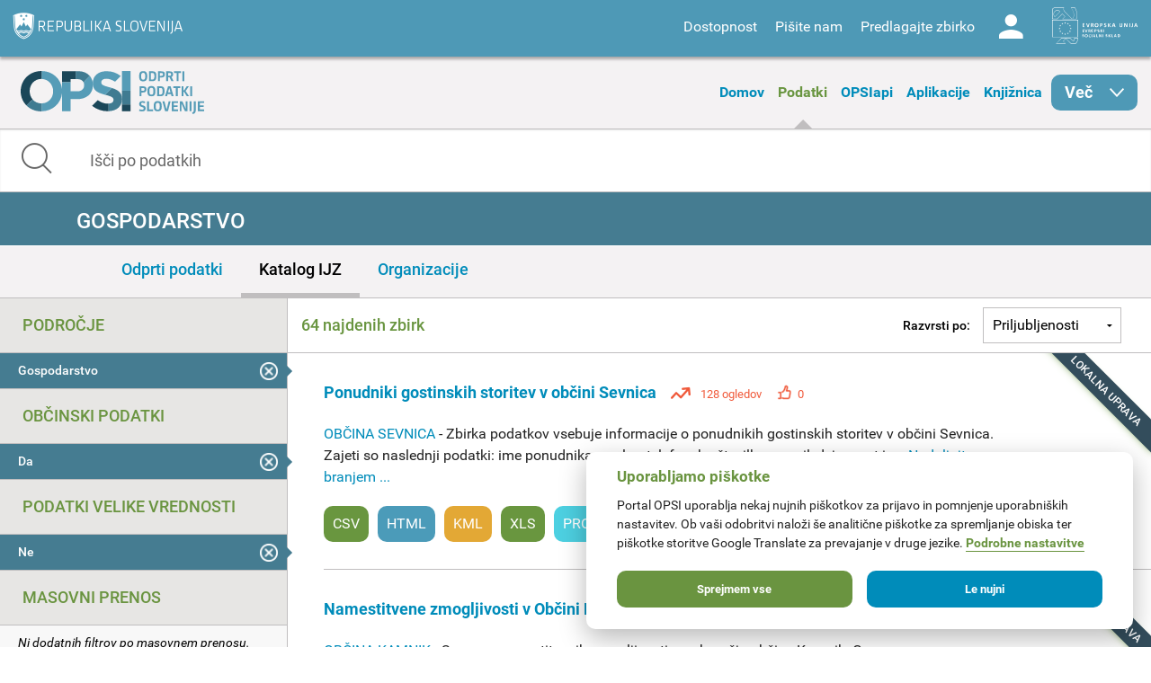

--- FILE ---
content_type: text/html; charset=utf-8
request_url: https://podatki.gov.si/data/search?all_licence=Priznanje+avtorstva+%28CC+BY+4.0%29&high_value_data=false&all_podrocje=Gospodarstvo&res_format=CSV&open_data=True&all_opsi_tip=Lokalna+uprava&municipal=true
body_size: 11943
content:
  <!DOCTYPE html>
<html lang="sl">
  <head>
    <!-- IE=edge tells IE8 not to be tempted to use IE7 compatibility/quirks modes.
          chrome=IE7 tells IE7 to use the Chrome Frame if available - good for Flex machines.
          Should be the first meta tag in the body. -->
    <meta http-equiv="X-UA-Compatible" content="IE=edge,chrome=IE7" />
    <meta charset="utf-8">
    <meta name="viewport" content="width=device-width, initial-scale=1.0">
    <meta http-equiv="Content-Type" content="text/html; charset=utf-8" />
<link rel="shortcut icon" href="https://podatki.gov.si/sites/all/themes/custom/opsi_theme/favicon.ico" type="image/vnd.microsoft.icon" />
<meta name="Generator" content="Drupal 7 (http://drupal.org)" />
    <title>Podatki | OPSI - Odprti podatki Slovenije</title>
    <style type="text/css" media="all">
@import url("https://podatki.gov.si/modules/system/system.base.css?t2o5v4");
@import url("https://podatki.gov.si/modules/system/system.menus.css?t2o5v4");
@import url("https://podatki.gov.si/modules/system/system.messages.css?t2o5v4");
@import url("https://podatki.gov.si/modules/system/system.theme.css?t2o5v4");
</style>
<style type="text/css" media="all">
@import url("https://podatki.gov.si/modules/book/book.css?t2o5v4");
@import url("https://podatki.gov.si/sites/all/modules/contrib/date/date_api/date.css?t2o5v4");
@import url("https://podatki.gov.si/sites/all/modules/contrib/date/date_popup/themes/datepicker.1.7.css?t2o5v4");
@import url("https://podatki.gov.si/modules/field/theme/field.css?t2o5v4");
@import url("https://podatki.gov.si/profiles/dgu/modules/contrib/logintoboggan/logintoboggan.css?t2o5v4");
@import url("https://podatki.gov.si/modules/node/node.css?t2o5v4");
@import url("https://podatki.gov.si/modules/search/search.css?t2o5v4");
@import url("https://podatki.gov.si/modules/user/user.css?t2o5v4");
@import url("https://podatki.gov.si/profiles/dgu/modules/contrib/extlink/extlink.css?t2o5v4");
@import url("https://podatki.gov.si/profiles/dgu/modules/contrib/views/css/views.css?t2o5v4");
</style>
<style type="text/css" media="all">
@import url("https://podatki.gov.si/profiles/dgu/modules/contrib/ctools/css/ctools.css?t2o5v4");
@import url("https://podatki.gov.si/profiles/dgu/modules/contrib/lexicon/css/lexicon.css?t2o5v4");
@import url("https://podatki.gov.si/profiles/dgu/modules/contrib/panels/css/panels.css?t2o5v4");
@import url("https://podatki.gov.si/profiles/dgu/modules/features/dgu_glossary/css/dgu_glossary.css?t2o5v4");
</style>
<style type="text/css" media="all">
@import url("https://podatki.gov.si/sites/all/themes/custom/opsi_theme/css/app.css?t2o5v4");
@import url("https://podatki.gov.si/sites/all/themes/custom/opsi_theme/fonts/opsi/opsi.css?t2o5v4");
@import url("https://podatki.gov.si/sites/all/themes/custom/opsi_theme/css/chatbot.css?t2o5v4");
@import url("https://podatki.gov.si/sites/all/themes/custom/opsi_theme/css/cookieconsent-opsi.css?t2o5v4");
</style>
<style type="text/css" media="print">
@import url("https://podatki.gov.si/sites/all/themes/custom/opsi_theme/css/print.css?t2o5v4");
</style>

    <!--<link href='https://fonts.googleapis.com/css?family=Roboto:400,300,500,700,900&subset=latin,latin-ext' rel='stylesheet' type='text/css'>-->

    <link rel="apple-touch-icon" sizes="152x152" href="/sites/all/themes/custom/opsi_theme/img/icons/apple-touch-icon-152x152.png" />
    <link rel="apple-touch-icon" sizes="144x144" href="/sites/all/themes/custom/opsi_theme/img/icons/apple-touch-icon-144x144.png" />
    <link rel="apple-touch-icon" sizes="120x120" href="/sites/all/themes/custom/opsi_theme/img/icons/apple-touch-icon-120x120.png" />
    <link rel="apple-touch-icon" sizes="114x114" href="/sites/all/themes/custom/opsi_theme/img/icons/apple-touch-icon-114x114.png" />
    <link rel="apple-touch-icon" sizes="76x76" href="/sites/all/themes/custom/opsi_theme/img/icons/apple-touch-icon-76x76.png" />
    <link rel="apple-touch-icon" sizes="72x72" href="/sites/all/themes/custom/opsi_theme/img/icons/apple-touch-icon-72x72.png" />
    <link rel="apple-touch-icon" sizes="60x60" href="/sites/all/themes/custom/opsi_theme/img/icons/apple-touch-icon-60x60.png" />
    <link rel="apple-touch-icon" sizes="57x57" href="/sites/all/themes/custom/opsi_theme/img/icons/apple-touch-icon-57x57.png" />

    <meta name="msapplication-TileColor" content="#c7d8e2">
    <meta name="msapplication-TileImage" content="/sites/all/themes/custom/opsi_theme/img/icons/mstile-144x144.png">

    <!-- <link rel="stylesheet" href="/assets/css/dgu-drupal.min.css" /> -->
    <!-- script src="//ajax.googleapis.com/ajax/libs/jquery/1.8.3/jquery.min.js"></script-->
    <script>
      //<![CDATA[
      window.jQuery || document.write('<script src="/assets/js/jquery-1.8.3.min.js"><\/script>')
      // ]]>
    </script>
    <script src="/sites/all/themes/custom/opsi_theme/js/underscore-min.js"></script>
    
    <!--<script src="/assets/js/vendor.min.js"></script>-->
    <!--<script src="http://pops-ckan-test.xlab.si/assets/js/dgu-drupal.min.js"></script> not in use -->
    <!--<script src="http://pops-ckan-test.xlab.si/assets/js/dgu-shared.min.js"></script> not in use -->
    
    <!-- Piwik --> 
    <!-- needs to be before "php print $scripts" so variables are set before init of js in cookie consent processing -->
    <script type="text/javascript"> 
      var _paq = _paq || [];
      _paq.push(['requireConsent']); //required for cookie consent
      _paq.push(['trackPageView']);
      _paq.push(['enableLinkTracking']);
      // the rest was moved to cookieconsent-opsi.js
    </script> 
    <!-- End Piwik Code --> 
    
    <script type="text/javascript" src="https://podatki.gov.si/profiles/dgu/modules/contrib/jquery_update/replace/jquery/1.8/jquery.min.js?v=1.8.3"></script>
<script type="text/javascript" src="https://podatki.gov.si/misc/jquery-extend-3.4.0.js?v=1.8.3"></script>
<script type="text/javascript" src="https://podatki.gov.si/misc/jquery.once.js?v=1.2"></script>
<script type="text/javascript" src="https://podatki.gov.si/misc/drupal.js?t2o5v4"></script>
<script type="text/javascript" src="https://podatki.gov.si/profiles/dgu/modules/contrib/admin_menu/admin_devel/admin_devel.js?t2o5v4"></script>
<script type="text/javascript" src="https://podatki.gov.si/sites/all/modules/contrib/ajax_dlcount/ajax_dlcount.js?t2o5v4"></script>
<script type="text/javascript" src="https://podatki.gov.si/profiles/dgu/modules/features/dgu_data_set_request/dgu_data_set_request.js?t2o5v4"></script>
<script type="text/javascript" src="https://podatki.gov.si/profiles/dgu/modules/features/dgu_site_feature/dgu_site.js?t2o5v4"></script>
<script type="text/javascript" src="https://podatki.gov.si/profiles/dgu/modules/contrib/extlink/extlink.js?t2o5v4"></script>
<script type="text/javascript" src="https://podatki.gov.si/sites/default/files/languages/sl_D8JcS9bfRya35WkGE1kzFWlHHzo7xbS9HiDUIPIL8EQ.js?t2o5v4"></script>
<script type="text/javascript" src="https://podatki.gov.si/sites/all/modules/custom/opsi/lib/cryptojs-aes-php-master/example/aes.js?t2o5v4"></script>
<script type="text/javascript" src="https://podatki.gov.si/sites/all/modules/custom/opsi/lib/cryptojs-aes-php-master/aes-json-format.js?t2o5v4"></script>
<script type="text/javascript" src="https://podatki.gov.si/sites/all/themes/custom/opsi_theme/js/modernizr-custom.js?t2o5v4"></script>
<script type="text/javascript" src="https://podatki.gov.si/sites/all/themes/custom/opsi_theme/js/app.min.js?t2o5v4"></script>
<script type="text/javascript">
<!--//--><![CDATA[//><!--
jQuery.extend(Drupal.settings, {"basePath":"\/","pathPrefix":"","ajaxPageState":{"theme":"opsi_theme","theme_token":"9Evaf5qrQsnm7PwYkkfSKwmEPQM46YBvSjXNfpBYSsI","js":{"0":1,"1":1,"https:\/\/podatki.gov.si\/assets\/js\/vendor.min.js?1759767159006":1,"https:\/\/podatki.gov.si\/scripts\/dgu-ckan-application.min.js?1759767070325":1,"profiles\/dgu\/modules\/contrib\/jquery_update\/replace\/jquery\/1.8\/jquery.min.js":1,"misc\/jquery-extend-3.4.0.js":1,"misc\/jquery.once.js":1,"misc\/drupal.js":1,"profiles\/dgu\/modules\/contrib\/admin_menu\/admin_devel\/admin_devel.js":1,"sites\/all\/modules\/contrib\/ajax_dlcount\/ajax_dlcount.js":1,"profiles\/dgu\/modules\/features\/dgu_data_set_request\/dgu_data_set_request.js":1,"profiles\/dgu\/modules\/features\/dgu_site_feature\/dgu_site.js":1,"profiles\/dgu\/modules\/contrib\/extlink\/extlink.js":1,"public:\/\/languages\/sl_D8JcS9bfRya35WkGE1kzFWlHHzo7xbS9HiDUIPIL8EQ.js":1,"sites\/all\/modules\/custom\/opsi\/lib\/cryptojs-aes-php-master\/example\/aes.js":1,"sites\/all\/modules\/custom\/opsi\/lib\/cryptojs-aes-php-master\/aes-json-format.js":1,"sites\/all\/themes\/custom\/opsi_theme\/js\/modernizr-custom.js":1,"sites\/all\/themes\/custom\/opsi_theme\/js\/app.min.js":1},"css":{"modules\/system\/system.base.css":1,"modules\/system\/system.menus.css":1,"modules\/system\/system.messages.css":1,"modules\/system\/system.theme.css":1,"modules\/book\/book.css":1,"sites\/all\/modules\/contrib\/date\/date_api\/date.css":1,"sites\/all\/modules\/contrib\/date\/date_popup\/themes\/datepicker.1.7.css":1,"modules\/field\/theme\/field.css":1,"profiles\/dgu\/modules\/contrib\/logintoboggan\/logintoboggan.css":1,"modules\/node\/node.css":1,"modules\/search\/search.css":1,"modules\/user\/user.css":1,"profiles\/dgu\/modules\/contrib\/extlink\/extlink.css":1,"profiles\/dgu\/modules\/contrib\/views\/css\/views.css":1,"profiles\/dgu\/modules\/contrib\/ctools\/css\/ctools.css":1,"profiles\/dgu\/modules\/contrib\/lexicon\/css\/lexicon.css":1,"profiles\/dgu\/modules\/contrib\/panels\/css\/panels.css":1,"profiles\/dgu\/modules\/features\/dgu_glossary\/css\/dgu_glossary.css":1,"sites\/all\/themes\/custom\/opsi_theme\/css\/app.css":1,"sites\/all\/themes\/custom\/opsi_theme\/fonts\/opsi\/opsi.css":1,"sites\/all\/themes\/custom\/opsi_theme\/css\/chatbot.css":1,"sites\/all\/themes\/custom\/opsi_theme\/css\/cookieconsent-opsi.css":1,"sites\/all\/themes\/custom\/opsi_theme\/css\/print.css":1}},"extlink":{"extTarget":0,"extClass":"ext","extLabel":"(link is external)","extImgClass":0,"extSubdomains":1,"extExclude":"","extInclude":"","extCssExclude":"div .pull-right","extCssExplicit":"","extAlert":0,"extAlertText":"This link will take you to an external web site.","mailtoClass":0,"mailtoLabel":"(link sends e-mail)"}});
//--><!]]>
</script>

    <!-- HTML5 element support for IE8 -->
    <!--[if lt IE 9]>
    <script src="//cdnjs.cloudflare.com/ajax/libs/html5shiv/3.6.2/html5shiv.js"></script>
    <script src="//s3.amazonaws.com/nwapi/nwmatcher/nwmatcher-1.2.5-min.js"></script>
    <script src="//html5base.googlecode.com/svn-history/r38/trunk/js/selectivizr-1.0.3b.js"></script>
    <script src="//cdnjs.cloudflare.com/ajax/libs/respond.js/1.1.0/respond.min.js"></script>
    <link rel="stylesheet" href="/sites/all/themes/custom/opsi/css/ie8.css" />
    <![endif]-->

    <!-- Temporary -->
    <!-- <link rel="stylesheet" href="/assets/css/datagovuk.min.css?-1"> -->
  </head>
    <body class="html not-front not-logged-in no-sidebars page-data page-data-search i18n-sl view_theme_0 theme_opsi" >
    <!-- Piwik for disabled JS --> 
    <!-- the rest of Piwik code is in <head> and the cookie consent script to ensure init before cookie consent processing -->
    <noscript><p><img src="/analitika/piwik.php?idsite=4" style="border:0;" alt="" /></p></noscript> 
    <!-- End Piwik Code --> 
        
<header class="page print-hide">

<div class="contain-to-grid sticky">
  <div class="top-bar expanded" data-topbar data-options="sticky_on: large">

    <div class="row expanded top">
      <div class="small-4 columns">
        <a class="logo rs-mju image_background icon icon-rs-mju" target="_blank" href="https://www.gov.si/drzavni-organi/ministrstva/ministrstvo-za-digitalno-preobrazbo/" title="Ministrstvo za digitalno preobrazbo"></a>
      </div>
      <div class="small-8 columns hide-for-medium-up">
        <a class="burger hide-for-medium-up" href="#"><div></div></a>
      </div>
      <div class="small-12 medium-8 columns right-wrapper">
        <a class="logo ess icon-ess show-for-large-up" target="_blank" href="http://ec.europa.eu/esf/home.jsp?langId=sl" title="Evropski socialni sklad"></a>
        <div class="right">
          <div id="google_translate_element" class="visible-for-medium-up"></div>
          <script type="text/javascript">
          function googleTranslateElementInit() {
            new google.translate.TranslateElement({pageLanguage: 'sl', layout: google.translate.TranslateElement.InlineLayout.SIMPLE}, 'google_translate_element');
          }
          </script>
          <nav id="menu-header-top">
              <div class="region region-header-top-right-nav">
    <div id="block-system-user-menu" class="block block-system block-menu boxed">

    <h2>User menu</h2>
  
  <div class="content">
    <ul class="menu"><li class="first leaf"><span id="accessibility" class="nolink">Dostopnost</span></li>
<li class="leaf"><a href="/kontakt">Pišite nam</a></li>
<li class="leaf"><a href="/datarequest">Predlagajte zbirko</a></li>
<li class="last leaf"><a href="/user/login" id="user" class="login icon-user">Log in</a></li>
</ul>  </div>
</div>
  </div>
          </nav>
        </div>
      </div>
    </div>

    
    <div class="row accessibility">
      <div class="small-12 width-limit">

        <h5>Pisava</h5>

        <div class="row" data-equalizer="text">

          <div class="small-12 medium-4 columns">
            <div class="accessibility-box" data-equalizer-watch>
              <h6>Velikost</h6>
              Uporabite
                <ul>
                  <li><strong>CTRL+</strong> za povečavo</li>
                  <li><strong>CTRL-</strong> za pomanjšavo</li>
                </ul>
            </div>
          </div>

          <div class="small-12 medium-4 columns">
            <div class="accessibility-box" data-equalizer-watch>
              <h6>Velike / male črke</h6>
              <div class="row">
                <div class="small-6 columns element">
                  <a view_mode="view_upper" class="view_mode view_lower active">Male</a>
                </div>
                <div class="small-6 columns element">
                  <a view_mode="view_upper" class="view_mode view_upper ">Velike</a>
                </div>
              </div>
            </div>
          </div>

          <div class="small-12 medium-4 columns">
            <div class="accessibility-box" data-equalizer-watch>
              <h6>Stil</h6>
              <div class="row">
                <div class="small-6 columns element">
                  <a view_mode="view_strong" class="view_mode  view_normal active">Navadno</a>
                </div>
                <div class="small-6 columns element">
                  <a view_mode="view_strong" class="view_mode  view_strong ">Krepko</a>
                </div>
              </div>

            </div>
          </div>

        </div>

        <h5>Teme</h5>

        <div class="row themes" data-equalizer>
            
              <div class="small-6 medium-4 large-2 columns element">
                <a view_theme="0" class="view_theme view_theme_0  active" title="Belo ozadje, sans-serifna pisava" data-equalizer-watch>
                  <div class="bold">Krepko</div>
                  <div class="regular">Navadno</div>
                  <div class="link">Povezava</div>
                </a>
              </div>
              
              <div class="small-6 medium-4 large-2 columns element">
                <a view_theme="1" class="view_theme view_theme_1 " title="Belo ozadje, črna pisava" data-equalizer-watch>
                  <div class="bold">Krepko</div>
                  <div class="regular">Navadno</div>
                  <div class="link">Povezava</div>
                </a>
              </div>
              
              <div class="small-6 medium-4 large-2 columns element">
                <a view_theme="2" class="view_theme view_theme_2 " title="Modro ozadje, rumena pisava" data-equalizer-watch>
                  <div class="bold">Krepko</div>
                  <div class="regular">Navadno</div>
                  <div class="link">Povezava</div>
                </a>
              </div>
              
              <div class="small-6 medium-4 large-2 columns element">
                <a view_theme="3" class="view_theme view_theme_3 " title="Bež ozadje, modra pisava" data-equalizer-watch>
                  <div class="bold">Krepko</div>
                  <div class="regular">Navadno</div>
                  <div class="link">Povezava</div>
                </a>
              </div>
              
              <div class="small-6 medium-4 large-2 columns element">
                <a view_theme="4" class="view_theme view_theme_4 " title="Črno ozadje, rumena pisava" data-equalizer-watch>
                  <div class="bold">Krepko</div>
                  <div class="regular">Navadno</div>
                  <div class="link">Povezava</div>
                </a>
              </div>
              
              <div class="small-6 medium-4 large-2 columns element">
                <a view_theme="5" class="view_theme view_theme_5 " title="Belo ozadje, serifna pisava" data-equalizer-watch>
                  <div class="bold">Krepko</div>
                  <div class="regular">Navadno</div>
                  <div class="link">Povezava</div>
                </a>
              </div>
                      </div>

      </div>
    </div>

    <div class="row expanded middle">
      <div class="small-4 columns">
        <a class="burger hide-for-large-up" href="#"><div></div></a>
        <nav class="header_navigation_left">
            <div class="region region-header-middle-left-nav">
    <div id="block-menu-menu-header-middle-left-nav" class="block block-menu boxed">

    <h2>Header - middle left navigation</h2>
  
  <div class="content">
    <ul class="menu"><li class="first leaf"><a href="/">Domov</a></li>
<li class="leaf active-trail"><a href="/data/search?open_data=true" class="active-trail active">Podatki</a></li>
<li class="leaf"><a href="/api/view/store/">OPSIapi</a></li>
<li class="leaf"><a href="/aplikacije">Aplikacije</a></li>
<li class="leaf"><a href="/knjiznica">Knjižnica</a></li>
<li class="last expanded show-for-large-only icon icon-arrow-right" id="menu_more"><span class="nolink">Več</span><ul class="menu"><li class="first leaf"><a href="/o-portalu">O portalu</a></li>
<li class="last leaf"><a href="/statistika">Statistika portala</a></li>
</ul></li>
</ul>  </div>
</div>
  </div>
        </nav>
      </div>
      <div class="small-4 columns">
        <a class="logo opsi image_background icon icon-logo-opsi" target="_self" href="/" title="Odprti podatki Slovenije">
        </a>
      </div>
      <div class="small-4 columns">
        <nav class="header_navigation_right">
            <div class="region region-header-middle-right-nav">
    <div id="block-menu-menu-header-middle-right-nav" class="block block-menu boxed">

    <h2>Header - middle right navigation</h2>
  
  <div class="content">
    <ul class="menu"><li class="first leaf"><a href="/o-portalu">O portalu</a></li>
<li class="leaf"><a href="/knjiznica/novice">Novice</a></li>
<li class="last leaf"><a href="/statistika">Statistika portala</a></li>
</ul>  </div>
</div>
  </div>
        </nav>
      </div>
    </div>

  </div>
</div><!-- /Sticky -->

  <div class="row expanded bottom">
      <div class="region region-header-bottom">
    <div id="block-opsi-opsi-block-data-search-form" class="block block-opsi boxed">

    
  <div class="content">
    
	<div class="small-12">
		<form class="search" action="/data/search">
			<input type="text" class="form-control" name="s" title="Išči po podatkih" placeholder="Išči po podatkih" value="" />
			<span class="input-group-btn">
				<button type="submit" class="icon icon-search"></button>
			</span>
		</form>
	</div>
	  </div>
</div>
  </div>
  </div>

</header>

<div class="off-canvas-wrap" data-offcanvas>
  <div class="inner-wrap">

    <a id="left-off-canvas-toggle" class="left-off-canvas-toggle hidden" href="#" title="Mobile menu" ></a>

    <!-- Off Canvas Menu -->
    <aside class="left-off-canvas-menu">
      <nav>
          <div class="region region-header-middle-left-nav">
      <div class="region region-header-middle-left-nav">
    <div id="block-menu-menu-header-middle-left-nav" class="block block-menu boxed">

    <h2>Header - middle left navigation</h2>
  
  <div class="content">
    <ul class="menu"><li class="first leaf"><a href="/">Domov</a></li>
<li class="leaf active-trail"><a href="/data/search?open_data=true" class="active-trail active">Podatki</a></li>
<li class="leaf"><a href="/api/view/store/">OPSIapi</a></li>
<li class="leaf"><a href="/aplikacije">Aplikacije</a></li>
<li class="leaf"><a href="/knjiznica">Knjižnica</a></li>
<li class="last expanded show-for-large-only icon icon-arrow-right" id="menu_more"><span class="nolink">Več</span><ul class="menu"><li class="first leaf"><a href="/o-portalu">O portalu</a></li>
<li class="last leaf"><a href="/statistika">Statistika portala</a></li>
</ul></li>
</ul>  </div>
</div>
  </div>
  </div>
          <div class="region region-header-middle-right-nav">
      <div class="region region-header-middle-right-nav">
    <div id="block-menu-menu-header-middle-right-nav" class="block block-menu boxed">

    <h2>Header - middle right navigation</h2>
  
  <div class="content">
    <ul class="menu"><li class="first leaf"><a href="/o-portalu">O portalu</a></li>
<li class="leaf"><a href="/knjiznica/novice">Novice</a></li>
<li class="last leaf"><a href="/statistika">Statistika portala</a></li>
</ul>  </div>
</div>
  </div>
  </div>
      </nav>
    </aside>


  <div class="region region-content">
    <div id="block-system-main" class="block block-system boxed">

    
  <div class="content">
    

    
  
    
  

    <div role="main">

      
        <div class="row">
          <div class="small-12 columns flash-messages">
              
                
              
          </div>
        </div>
      

    
                        
                        



   
   
   
   

   
   
   
   
   
   

   

   
   
   

   
   
   

	<!-- Title bar -->
	<div class="row expanded titlebar">
		<div class="small-12 columns">
            <div class="icon ckan search"></div>
			<div class="title center"><h1>Gospodarstvo</h1></div>
		</div>
	</div>
	
	<!-- Tab bar -->
	<div class="row expanded tabbar">
		<div class="small-12 columns">
			<ul>
				<li><a class="" href="/data/search?all_licence=Priznanje+avtorstva+%28CC+BY+4.0%29&amp;high_value_data=false&amp;all_podrocje=Gospodarstvo&amp;res_format=CSV&amp;open_data=true&amp;all_opsi_tip=Lokalna+uprava&amp;municipal=true">Odprti podatki</a></li>
				<li><a class="active" href="/data/search?all_licence=Priznanje+avtorstva+%28CC+BY+4.0%29&amp;high_value_data=false&amp;all_podrocje=Gospodarstvo&amp;res_format=CSV&amp;all_opsi_tip=Lokalna+uprava&amp;municipal=true">Katalog IJZ</a></li>
				<li><a class="" href="/publisher?all_podrocje=Gospodarstvo">Organizacije</a></li>
			</ul>
		</div>
	</div>


<div class="row ckan-container

two_columns

" data-equalizer data-equalizer-mq="small-up">



   
  <div class="small-12 large-3 columns ckan-left print-hide" data-equalizer-watch>
    
<div class="sidebar-search ckan-hide">
    

  <div class="search-area ckan-hide">
    <div class="clearfix dgu-equal-height" data-selector=".auto-height">
      <div class="mini">
        <div class="left-inner auto-height">
        <form class="form-search" action="/data/search" method="GET">
          <div class="input-group">
            <input class="form-control" type="text" name="q" value="" results="0" placeholder="Search for data..." />
            <span class="input-group-btn">
              <button type="submit" class="button btn btn-default">
                <i class="fi-search"></i>
              </button>
            </span>
          </div>

          <div>
      
      <span class="dropdown">
          <a href="#" class="dropdown-button" data-placement="top" data-delay="300" data-toggle="dropdown" title="" data-original-title="Advanced Search" style="color: #666; font-size: 12px; text-decoration: underline; text-align:center; display: block;">
            Search Tips
          </a>

          <div class="panel panel-default dropdown-menu" style="width: 500px; margin-left: -1px;">
            <div class="panel-heading" style="margin-top: -10px;"><strong>Search Tips</strong></div>
            <div class="panel-body">

                <ul>
                  <li><span class='search-terms'>"armed forces" expenses</span> - search for exact phrases by putting quote marks around them</li>
                  <li><span class='search-terms'>primary school -care</span> - exclude words or quoted phrases by using a minus sign or NOT</li>
                  <li><span class='search-terms'>primary OR secondary school</span> - use 'OR' to allow alternatives (the default is to 'AND' all of the terms)</li>
                  <li><span class='search-terms'>publisher:cabinet-office res_format:CSV</span> - search only in a particular field. </li>
                </ul>

                <p>For more tips on searching see the <a href="http://guidance.data.gov.uk/finding_data.html#keyword-search-tips" target="_blank">Finding Data guidance</a></p>

            </div>
          </div>
        </span>
        
        </div>

          </center>
          
            
              <input type="hidden" name="all_licence" value="Priznanje avtorstva (CC BY 4.0)"/>
            
              <input type="hidden" name="high_value_data" value="false"/>
            
              <input type="hidden" name="all_podrocje" value="Gospodarstvo"/>
            
              <input type="hidden" name="res_format" value="CSV"/>
            
              <input type="hidden" name="open_data" value="True"/>
            
              <input type="hidden" name="all_opsi_tip" value="Lokalna uprava"/>
            
              <input type="hidden" name="municipal" value="true"/>
            
          
          
          
        </form>
        
        
        </div>
      </div>
      
    </div>
   </div>

</div>


<ul id="left-accordion" class="accordion" data-accordion>
  <li class="accordion-navigation">
    <a href="#ckan-filters" class="hide-for-large-up">Filtri</a>
    <div id="ckan-filters" class="content active">

        <div class="datasets">
          <div class="facet-filters">
            <div class="visible-xs visible-sm">
              <a href="#" class="hide-facets">
                <i class="fi-remove-circle icon-4x"></i>
              </a>
            </div>

      
    <div class="facet-box-unboxed">
      <h4 class="facet-title">Področje</h4>
      <div class="facet-options">
        
          <div class="facet-option facet-option-selected">
            <a class="" href="/data/search?all_licence=Priznanje+avtorstva+%28CC+BY+4.0%29&amp;high_value_data=false&amp;res_format=CSV&amp;open_data=True&amp;all_opsi_tip=Lokalna+uprava&amp;municipal=true">
              <div class="facet-kill pull-right ">
                <i class="fi-large icon-remove-sign"></i>
              </div>
              <span class="" data-original-title="None" data-placement="right">
                Gospodarstvo
              </span>
            </a>
          </div>
        
        
        
        
      </div>
    </div>

      <div class="facet-divider"></div>
      
    <div class="facet-box-unboxed">
      <h4 class="facet-title">Občinski podatki</h4>
      <div class="facet-options">
        
          <div class="facet-option facet-option-selected">
            <a class="" href="/data/search?all_licence=Priznanje+avtorstva+%28CC+BY+4.0%29&amp;high_value_data=false&amp;all_podrocje=Gospodarstvo&amp;res_format=CSV&amp;open_data=True&amp;all_opsi_tip=Lokalna+uprava">
              <div class="facet-kill pull-right ">
                <i class="fi-large icon-remove-sign"></i>
              </div>
              <span class="" data-original-title="None" data-placement="right">
                Da
              </span>
            </a>
          </div>
        
        
        
        
      </div>
    </div>

      <div class="facet-divider"></div>
      
    <div class="facet-box-unboxed">
      <h4 class="facet-title">Podatki velike vrednosti</h4>
      <div class="facet-options">
        
          <div class="facet-option facet-option-selected">
            <a class="" href="/data/search?all_licence=Priznanje+avtorstva+%28CC+BY+4.0%29&amp;all_podrocje=Gospodarstvo&amp;res_format=CSV&amp;open_data=True&amp;all_opsi_tip=Lokalna+uprava&amp;municipal=true">
              <div class="facet-kill pull-right ">
                <i class="fi-large icon-remove-sign"></i>
              </div>
              <span class="" data-original-title="None" data-placement="right">
                Ne
              </span>
            </a>
          </div>
        
        
        
        
      </div>
    </div>

      <div class="facet-divider"></div>
      
    <div class="facet-box-unboxed">
      <h4 class="facet-title">Masovni prenos</h4>
      <div class="facet-options">
        
        
        
        
        <div class="facet-option"><em>Ni dodatnih filtrov po masovnem prenosu.</em></div>
        
      </div>
    </div>

      <div class="facet-divider"></div>
      
    <div class="facet-box-unboxed">
      <h4 class="facet-title">Zaščiteni podatki</h4>
      <div class="facet-options">
        
        
          
          
          
          <div class="facet-option " style="">
            <a class="" href="/data/search?all_licence=Priznanje+avtorstva+%28CC+BY+4.0%29&amp;high_value_data=false&amp;all_podrocje=Gospodarstvo&amp;res_format=CSV&amp;open_data=True&amp;all_opsi_tip=Lokalna+uprava&amp;restricted_data=false&amp;municipal=true">
              
              <span class="" data-original-title="None" data-placement="right">
                Ne (64)
              </span>
            </a>
          </div>
          
        
        
        
      </div>
    </div>

      <div class="facet-divider"></div>

      
    <div class="facet-box-unboxed">
      <h4 class="facet-title">Pogoji uporabe</h4>
      <div class="facet-options">
        
          <div class="facet-option facet-option-selected">
            <a class="" href="/data/search?high_value_data=false&amp;all_podrocje=Gospodarstvo&amp;res_format=CSV&amp;open_data=True&amp;all_opsi_tip=Lokalna+uprava&amp;municipal=true">
              <div class="facet-kill pull-right ">
                <i class="fi-large icon-remove-sign"></i>
              </div>
              <span class="" data-original-title="None" data-placement="right">
                Priznanje avtorstva (CC BY 4.0)
              </span>
            </a>
          </div>
        
        
        
        
      </div>
    </div>

      <div class="facet-divider"></div>
      
    <div class="facet-box-unboxed">
      <h4 class="facet-title">Dostopnost</h4>
      <div class="facet-options">
        
        
          
          
          
          <div class="facet-option " style="">
            <a class="" href="/data/search?all_licence=Priznanje+avtorstva+%28CC+BY+4.0%29&amp;high_value_data=false&amp;all_podrocje=Gospodarstvo&amp;res_format=CSV&amp;open_data=True&amp;all_opsi_tip=Lokalna+uprava&amp;municipal=true&amp;dostopnost_zbirke=Podatki+so+objavljeni+kot+odprti+podatki">
              
              <span class="" data-original-title="None" data-placement="right">
                Podatki so objavljeni kot odprti podatki (64)
              </span>
            </a>
          </div>
          
        
        
        
      </div>
    </div>

      <div class="facet-divider"></div>

      
    <div class="facet-box-unboxed">
      <h4 class="facet-title">Format datoteke</h4>
      <div class="facet-options">
        
          <div class="facet-option facet-option-selected">
            <a class="" href="/data/search?all_licence=Priznanje+avtorstva+%28CC+BY+4.0%29&amp;high_value_data=false&amp;all_podrocje=Gospodarstvo&amp;open_data=True&amp;all_opsi_tip=Lokalna+uprava&amp;municipal=true">
              <div class="facet-kill pull-right marker csv">
                <i class="fi-large icon-remove-sign"></i>
              </div>
              <span class="js-tooltip" data-original-title="Zbirke vsebujejo datoteke v formatu CSV" data-placement="right">
                CSV
              </span>
            </a>
          </div>
        
        
          
          
          
          <div class="facet-option " style="">
            <a class="" href="/data/search?all_licence=Priznanje+avtorstva+%28CC+BY+4.0%29&amp;res_format=XLS&amp;high_value_data=false&amp;all_podrocje=Gospodarstvo&amp;res_format=CSV&amp;open_data=True&amp;all_opsi_tip=Lokalna+uprava&amp;municipal=true">
              
              <div class="marker xls"></div>
              
              <span class="js-tooltip" data-original-title="Zbirke vsebujejo datoteke v formatu XLS" data-placement="right">
                XLS (16)
              </span>
            </a>
          </div>
          
        
          
          
          
          <div class="facet-option " style="">
            <a class="" href="/data/search?all_licence=Priznanje+avtorstva+%28CC+BY+4.0%29&amp;high_value_data=false&amp;all_podrocje=Gospodarstvo&amp;res_format=CSV&amp;open_data=True&amp;all_opsi_tip=Lokalna+uprava&amp;res_format=Prog.+vmesnik&amp;municipal=true">
              
              <div class="marker prog. vmesnik"></div>
              
              <span class="js-tooltip" data-original-title="Zbirke vsebujejo podatke, po katerih je mogoče poizvedovati v programskem vmesniku OPSI in jih prenesti v različnih formatih." data-placement="right">
                Prog. vmesnik (3)
              </span>
            </a>
          </div>
          
        
          
          
          
          <div class="facet-option " style="">
            <a class="" href="/data/search?res_format=KML&amp;all_licence=Priznanje+avtorstva+%28CC+BY+4.0%29&amp;high_value_data=false&amp;all_podrocje=Gospodarstvo&amp;res_format=CSV&amp;open_data=True&amp;all_opsi_tip=Lokalna+uprava&amp;municipal=true">
              
              <div class="marker kml"></div>
              
              <span class="js-tooltip" data-original-title="Zbirke vsebujejo datoteke v formatu KML" data-placement="right">
                KML (1)
              </span>
            </a>
          </div>
          
        
          
          
          
          <div class="facet-option " style="">
            <a class="" href="/data/search?all_licence=Priznanje+avtorstva+%28CC+BY+4.0%29&amp;res_format=HTML&amp;high_value_data=false&amp;all_podrocje=Gospodarstvo&amp;res_format=CSV&amp;open_data=True&amp;all_opsi_tip=Lokalna+uprava&amp;municipal=true">
              
              <div class="marker html"></div>
              
              <span class="js-tooltip" data-original-title="Zbirke vsebujejo datoteke v formatu HTML" data-placement="right">
                HTML (1)
              </span>
            </a>
          </div>
          
        
        
        
      </div>
    </div>

      <div class="facet-divider"></div>
      
    <div class="facet-box-unboxed">
      <h4 class="facet-title">Tip organizacije</h4>
      <div class="facet-options">
        
          <div class="facet-option facet-option-selected">
            <a class="" href="/data/search?all_licence=Priznanje+avtorstva+%28CC+BY+4.0%29&amp;high_value_data=false&amp;all_podrocje=Gospodarstvo&amp;res_format=CSV&amp;open_data=True&amp;municipal=true">
              <div class="facet-kill pull-right marker org_2">
                <i class="fi-large icon-remove-sign"></i>
              </div>
              <span class="" data-original-title="None" data-placement="right">
                Lokalna uprava
              </span>
            </a>
          </div>
        
        
        
        
      </div>
    </div>

      <div class="facet-divider"></div>
      
      
        
    <div class="facet-box-unboxed">
      <h4 class="facet-title">Organizacija</h4>
      <div class="facet-options">
        
        
          
          
          
          <div class="facet-option " style="">
            <a class="" href="/data/search?all_licence=Priznanje+avtorstva+%28CC+BY+4.0%29&amp;high_value_data=false&amp;publisher=obcina_vrhnika&amp;all_podrocje=Gospodarstvo&amp;res_format=CSV&amp;open_data=True&amp;all_opsi_tip=Lokalna+uprava&amp;municipal=true">
              
              <span class="" data-original-title="None" data-placement="right">
                OBČINA VRHNIKA (2)
              </span>
            </a>
          </div>
          
        
          
          
          
          <div class="facet-option " style="">
            <a class="" href="/data/search?all_licence=Priznanje+avtorstva+%28CC+BY+4.0%29&amp;high_value_data=false&amp;all_podrocje=Gospodarstvo&amp;res_format=CSV&amp;open_data=True&amp;all_opsi_tip=Lokalna+uprava&amp;publisher=obcina_vodice&amp;municipal=true">
              
              <span class="" data-original-title="None" data-placement="right">
                OBČINA VODICE (2)
              </span>
            </a>
          </div>
          
        
          
          
          
          <div class="facet-option " style="">
            <a class="" href="/data/search?all_licence=Priznanje+avtorstva+%28CC+BY+4.0%29&amp;publisher=obcina_sezana&amp;high_value_data=false&amp;all_podrocje=Gospodarstvo&amp;res_format=CSV&amp;open_data=True&amp;all_opsi_tip=Lokalna+uprava&amp;municipal=true">
              
              <span class="" data-original-title="None" data-placement="right">
                OBČINA SEŽANA (2)
              </span>
            </a>
          </div>
          
        
          
          
          
          <div class="facet-option " style="">
            <a class="" href="/data/search?all_licence=Priznanje+avtorstva+%28CC+BY+4.0%29&amp;high_value_data=false&amp;all_podrocje=Gospodarstvo&amp;res_format=CSV&amp;open_data=True&amp;all_opsi_tip=Lokalna+uprava&amp;municipal=true&amp;publisher=obcina_sevnica">
              
              <span class="" data-original-title="None" data-placement="right">
                OBČINA SEVNICA (2)
              </span>
            </a>
          </div>
          
        
          
          
          
          <div class="facet-option " style="">
            <a class="" href="/data/search?all_licence=Priznanje+avtorstva+%28CC+BY+4.0%29&amp;high_value_data=false&amp;all_podrocje=Gospodarstvo&amp;res_format=CSV&amp;open_data=True&amp;all_opsi_tip=Lokalna+uprava&amp;municipal=true&amp;publisher=obcina_rogaska_slatina">
              
              <span class="" data-original-title="None" data-placement="right">
                OBČINA ROGAŠKA SLATINA (2)
              </span>
            </a>
          </div>
          
        
          
          
          
          <div class="facet-option " style="">
            <a class="" href="/data/search?all_licence=Priznanje+avtorstva+%28CC+BY+4.0%29&amp;high_value_data=false&amp;all_podrocje=Gospodarstvo&amp;res_format=CSV&amp;open_data=True&amp;all_opsi_tip=Lokalna+uprava&amp;publisher=obcina_postojna&amp;municipal=true">
              
              <span class="" data-original-title="None" data-placement="right">
                OBČINA POSTOJNA (2)
              </span>
            </a>
          </div>
          
        
          
          
          
          <div class="facet-option more-more-publishers-button" style="display:none;">
            <a class="" href="/data/search?all_licence=Priznanje+avtorstva+%28CC+BY+4.0%29&amp;high_value_data=false&amp;all_podrocje=Gospodarstvo&amp;res_format=CSV&amp;open_data=True&amp;all_opsi_tip=Lokalna+uprava&amp;municipal=true&amp;publisher=obcina_podcetrtek">
              
              <span class="" data-original-title="None" data-placement="right">
                OBČINA PODČETRTEK (2)
              </span>
            </a>
          </div>
          
        
          
          
          
          <div class="facet-option more-more-publishers-button" style="display:none;">
            <a class="" href="/data/search?all_licence=Priznanje+avtorstva+%28CC+BY+4.0%29&amp;high_value_data=false&amp;all_podrocje=Gospodarstvo&amp;res_format=CSV&amp;open_data=True&amp;all_opsi_tip=Lokalna+uprava&amp;publisher=obcina_pivka&amp;municipal=true">
              
              <span class="" data-original-title="None" data-placement="right">
                OBČINA PIVKA (2)
              </span>
            </a>
          </div>
          
        
          
          
          
          <div class="facet-option more-more-publishers-button" style="display:none;">
            <a class="" href="/data/search?all_licence=Priznanje+avtorstva+%28CC+BY+4.0%29&amp;high_value_data=false&amp;all_podrocje=Gospodarstvo&amp;res_format=CSV&amp;open_data=True&amp;publisher=obcina_mirna&amp;all_opsi_tip=Lokalna+uprava&amp;municipal=true">
              
              <span class="" data-original-title="None" data-placement="right">
                OBČINA MIRNA (2)
              </span>
            </a>
          </div>
          
        
          
          
          
          <div class="facet-option more-more-publishers-button" style="display:none;">
            <a class="" href="/data/search?all_licence=Priznanje+avtorstva+%28CC+BY+4.0%29&amp;high_value_data=false&amp;all_podrocje=Gospodarstvo&amp;publisher=obcina_makole&amp;res_format=CSV&amp;open_data=True&amp;all_opsi_tip=Lokalna+uprava&amp;municipal=true">
              
              <span class="" data-original-title="None" data-placement="right">
                OBČINA MAKOLE (2)
              </span>
            </a>
          </div>
          
        
          
          
          
          <div class="facet-option more-more-publishers-button" style="display:none;">
            <a class="" href="/data/search?all_licence=Priznanje+avtorstva+%28CC+BY+4.0%29&amp;publisher=obcina_komen&amp;high_value_data=false&amp;all_podrocje=Gospodarstvo&amp;res_format=CSV&amp;open_data=True&amp;all_opsi_tip=Lokalna+uprava&amp;municipal=true">
              
              <span class="" data-original-title="None" data-placement="right">
                OBČINA KOMEN (2)
              </span>
            </a>
          </div>
          
        
          
          
          
          <div class="facet-option more-more-publishers-button" style="display:none;">
            <a class="" href="/data/search?all_licence=Priznanje+avtorstva+%28CC+BY+4.0%29&amp;publisher=obcina_kamnik&amp;high_value_data=false&amp;all_podrocje=Gospodarstvo&amp;res_format=CSV&amp;open_data=True&amp;all_opsi_tip=Lokalna+uprava&amp;municipal=true">
              
              <span class="" data-original-title="None" data-placement="right">
                OBČINA KAMNIK (2)
              </span>
            </a>
          </div>
          
        
          
          
          
          <div class="facet-option more-more-publishers-button" style="display:none;">
            <a class="" href="/data/search?all_licence=Priznanje+avtorstva+%28CC+BY+4.0%29&amp;publisher=obcina_ilirska_bistrica&amp;high_value_data=false&amp;all_podrocje=Gospodarstvo&amp;res_format=CSV&amp;open_data=True&amp;all_opsi_tip=Lokalna+uprava&amp;municipal=true">
              
              <span class="" data-original-title="None" data-placement="right">
                OBČINA ILIRSKA BISTRICA (2)
              </span>
            </a>
          </div>
          
        
          
          
          
          <div class="facet-option more-more-publishers-button" style="display:none;">
            <a class="" href="/data/search?all_licence=Priznanje+avtorstva+%28CC+BY+4.0%29&amp;high_value_data=false&amp;publisher=obcina_ig&amp;all_podrocje=Gospodarstvo&amp;res_format=CSV&amp;open_data=True&amp;all_opsi_tip=Lokalna+uprava&amp;municipal=true">
              
              <span class="" data-original-title="None" data-placement="right">
                OBČINA IG (2)
              </span>
            </a>
          </div>
          
        
          
          
          
          <div class="facet-option more-more-publishers-button" style="display:none;">
            <a class="" href="/data/search?all_licence=Priznanje+avtorstva+%28CC+BY+4.0%29&amp;high_value_data=false&amp;all_podrocje=Gospodarstvo&amp;res_format=CSV&amp;open_data=True&amp;all_opsi_tip=Lokalna+uprava&amp;municipal=true&amp;publisher=obcina_hrpelje_-_kozina">
              
              <span class="" data-original-title="None" data-placement="right">
                OBČINA HRPELJE - KOZINA (2)
              </span>
            </a>
          </div>
          
        
          
          
          
          <div class="facet-option more-more-publishers-button" style="display:none;">
            <a class="" href="/data/search?all_licence=Priznanje+avtorstva+%28CC+BY+4.0%29&amp;publisher=obcina_divaca&amp;high_value_data=false&amp;all_podrocje=Gospodarstvo&amp;res_format=CSV&amp;open_data=True&amp;all_opsi_tip=Lokalna+uprava&amp;municipal=true">
              
              <span class="" data-original-title="None" data-placement="right">
                OBČINA DIVAČA (2)
              </span>
            </a>
          </div>
          
        
          
          
          
          <div class="facet-option more-more-publishers-button" style="display:none;">
            <a class="" href="/data/search?all_licence=Priznanje+avtorstva+%28CC+BY+4.0%29&amp;high_value_data=false&amp;all_podrocje=Gospodarstvo&amp;res_format=CSV&amp;open_data=True&amp;all_opsi_tip=Lokalna+uprava&amp;municipal=true&amp;publisher=obcina_cerknica">
              
              <span class="" data-original-title="None" data-placement="right">
                OBČINA CERKNICA (2)
              </span>
            </a>
          </div>
          
        
          
          
          
          <div class="facet-option more-more-publishers-button" style="display:none;">
            <a class="" href="/data/search?all_licence=Priznanje+avtorstva+%28CC+BY+4.0%29&amp;publisher=obcina_brezice&amp;high_value_data=false&amp;all_podrocje=Gospodarstvo&amp;res_format=CSV&amp;open_data=True&amp;all_opsi_tip=Lokalna+uprava&amp;municipal=true">
              
              <span class="" data-original-title="None" data-placement="right">
                OBČINA BREŽICE (2)
              </span>
            </a>
          </div>
          
        
          
          
          
          <div class="facet-option more-more-publishers-button" style="display:none;">
            <a class="" href="/data/search?all_licence=Priznanje+avtorstva+%28CC+BY+4.0%29&amp;publisher=obcina_verzej&amp;high_value_data=false&amp;all_podrocje=Gospodarstvo&amp;res_format=CSV&amp;open_data=True&amp;all_opsi_tip=Lokalna+uprava&amp;municipal=true">
              
              <span class="" data-original-title="None" data-placement="right">
                OBČINA VERŽEJ (1)
              </span>
            </a>
          </div>
          
        
          
          
          
          <div class="facet-option more-more-publishers-button" style="display:none;">
            <a class="" href="/data/search?all_licence=Priznanje+avtorstva+%28CC+BY+4.0%29&amp;publisher=obcina_velika_polana&amp;high_value_data=false&amp;all_podrocje=Gospodarstvo&amp;res_format=CSV&amp;open_data=True&amp;all_opsi_tip=Lokalna+uprava&amp;municipal=true">
              
              <span class="" data-original-title="None" data-placement="right">
                OBČINA VELIKA POLANA (1)
              </span>
            </a>
          </div>
          
        
          
          
          
          <div class="facet-option more-more-publishers-button" style="display:none;">
            <a class="" href="/data/search?all_licence=Priznanje+avtorstva+%28CC+BY+4.0%29&amp;high_value_data=false&amp;publisher=obcina_turnisce&amp;all_podrocje=Gospodarstvo&amp;res_format=CSV&amp;open_data=True&amp;all_opsi_tip=Lokalna+uprava&amp;municipal=true">
              
              <span class="" data-original-title="None" data-placement="right">
                OBČINA TURNIŠČE (1)
              </span>
            </a>
          </div>
          
        
          
          
          
          <div class="facet-option more-more-publishers-button" style="display:none;">
            <a class="" href="/data/search?all_licence=Priznanje+avtorstva+%28CC+BY+4.0%29&amp;publisher=obcina_tisina&amp;high_value_data=false&amp;all_podrocje=Gospodarstvo&amp;res_format=CSV&amp;open_data=True&amp;all_opsi_tip=Lokalna+uprava&amp;municipal=true">
              
              <span class="" data-original-title="None" data-placement="right">
                OBČINA TIŠINA (1)
              </span>
            </a>
          </div>
          
        
          
          
          
          <div class="facet-option more-more-publishers-button" style="display:none;">
            <a class="" href="/data/search?all_licence=Priznanje+avtorstva+%28CC+BY+4.0%29&amp;high_value_data=false&amp;all_podrocje=Gospodarstvo&amp;res_format=CSV&amp;open_data=True&amp;all_opsi_tip=Lokalna+uprava&amp;municipal=true&amp;publisher=obcina_skofljica">
              
              <span class="" data-original-title="None" data-placement="right">
                OBČINA ŠKOFLJICA (1)
              </span>
            </a>
          </div>
          
        
          
          
          
          <div class="facet-option more-more-publishers-button" style="display:none;">
            <a class="" href="/data/search?all_licence=Priznanje+avtorstva+%28CC+BY+4.0%29&amp;publisher=obcina_sentrupert&amp;high_value_data=false&amp;all_podrocje=Gospodarstvo&amp;res_format=CSV&amp;open_data=True&amp;all_opsi_tip=Lokalna+uprava&amp;municipal=true">
              
              <span class="" data-original-title="None" data-placement="right">
                OBČINA ŠENTRUPERT (1)
              </span>
            </a>
          </div>
          
        
          
          
          
          <div class="facet-option more-more-publishers-button" style="display:none;">
            <a class="" href="/data/search?all_licence=Priznanje+avtorstva+%28CC+BY+4.0%29&amp;high_value_data=false&amp;all_podrocje=Gospodarstvo&amp;res_format=CSV&amp;open_data=True&amp;all_opsi_tip=Lokalna+uprava&amp;municipal=true&amp;publisher=obcina_sentjur">
              
              <span class="" data-original-title="None" data-placement="right">
                OBČINA ŠENTJUR (1)
              </span>
            </a>
          </div>
          
        
          
          
          
          <div class="facet-option more-more-publishers-button" style="display:none;">
            <a class="" href="/data/search?all_licence=Priznanje+avtorstva+%28CC+BY+4.0%29&amp;publisher=obcina_salovci&amp;high_value_data=false&amp;all_podrocje=Gospodarstvo&amp;res_format=CSV&amp;open_data=True&amp;all_opsi_tip=Lokalna+uprava&amp;municipal=true">
              
              <span class="" data-original-title="None" data-placement="right">
                OBČINA ŠALOVCI (1)
              </span>
            </a>
          </div>
          
        
          
          
          
          <div class="facet-option more-more-publishers-button" style="display:none;">
            <a class="" href="/data/search?all_licence=Priznanje+avtorstva+%28CC+BY+4.0%29&amp;high_value_data=false&amp;publisher=obcina_razkrizje&amp;all_podrocje=Gospodarstvo&amp;res_format=CSV&amp;open_data=True&amp;all_opsi_tip=Lokalna+uprava&amp;municipal=true">
              
              <span class="" data-original-title="None" data-placement="right">
                OBČINA RAZKRIŽJE (1)
              </span>
            </a>
          </div>
          
        
          
          
          
          <div class="facet-option more-more-publishers-button" style="display:none;">
            <a class="" href="/data/search?all_licence=Priznanje+avtorstva+%28CC+BY+4.0%29&amp;publisher=obcina_radenci&amp;high_value_data=false&amp;all_podrocje=Gospodarstvo&amp;res_format=CSV&amp;open_data=True&amp;all_opsi_tip=Lokalna+uprava&amp;municipal=true">
              
              <span class="" data-original-title="None" data-placement="right">
                OBČINA RADENCI (1)
              </span>
            </a>
          </div>
          
        
          
          
          
          <div class="facet-option more-more-publishers-button" style="display:none;">
            <a class="" href="/data/search?all_licence=Priznanje+avtorstva+%28CC+BY+4.0%29&amp;high_value_data=false&amp;all_podrocje=Gospodarstvo&amp;res_format=CSV&amp;open_data=True&amp;publisher=obcina_puconci&amp;all_opsi_tip=Lokalna+uprava&amp;municipal=true">
              
              <span class="" data-original-title="None" data-placement="right">
                OBČINA PUCONCI (1)
              </span>
            </a>
          </div>
          
        
          
          
          
          <div class="facet-option more-more-publishers-button" style="display:none;">
            <a class="" href="/data/search?all_licence=Priznanje+avtorstva+%28CC+BY+4.0%29&amp;high_value_data=false&amp;publisher=obcina_odranci&amp;all_podrocje=Gospodarstvo&amp;res_format=CSV&amp;open_data=True&amp;all_opsi_tip=Lokalna+uprava&amp;municipal=true">
              
              <span class="" data-original-title="None" data-placement="right">
                OBČINA ODRANCI (1)
              </span>
            </a>
          </div>
          
        
          
          
          
          <div class="facet-option more-more-publishers-button" style="display:none;">
            <a class="" href="/data/search?all_licence=Priznanje+avtorstva+%28CC+BY+4.0%29&amp;high_value_data=false&amp;all_podrocje=Gospodarstvo&amp;publisher=obcina_moravske_toplice&amp;res_format=CSV&amp;open_data=True&amp;all_opsi_tip=Lokalna+uprava&amp;municipal=true">
              
              <span class="" data-original-title="None" data-placement="right">
                OBČINA MORAVSKE TOPLICE (1)
              </span>
            </a>
          </div>
          
        
          
          
          
          <div class="facet-option more-more-publishers-button" style="display:none;">
            <a class="" href="/data/search?all_licence=Priznanje+avtorstva+%28CC+BY+4.0%29&amp;high_value_data=false&amp;all_podrocje=Gospodarstvo&amp;res_format=CSV&amp;open_data=True&amp;all_opsi_tip=Lokalna+uprava&amp;municipal=true&amp;publisher=obcina_mokronog_-_trebelno">
              
              <span class="" data-original-title="None" data-placement="right">
                OBČINA MOKRONOG - TREBELNO (1)
              </span>
            </a>
          </div>
          
        
          
          
          
          <div class="facet-option more-more-publishers-button" style="display:none;">
            <a class="" href="/data/search?all_licence=Priznanje+avtorstva+%28CC+BY+4.0%29&amp;high_value_data=false&amp;publisher=obcina_ljutomer&amp;all_podrocje=Gospodarstvo&amp;res_format=CSV&amp;open_data=True&amp;all_opsi_tip=Lokalna+uprava&amp;municipal=true">
              
              <span class="" data-original-title="None" data-placement="right">
                OBČINA LJUTOMER (1)
              </span>
            </a>
          </div>
          
        
          
          
          
          <div class="facet-option more-more-publishers-button" style="display:none;">
            <a class="" href="/data/search?all_licence=Priznanje+avtorstva+%28CC+BY+4.0%29&amp;publisher=obcina_lendava_-_lendva_k_zseg&amp;high_value_data=false&amp;all_podrocje=Gospodarstvo&amp;res_format=CSV&amp;open_data=True&amp;all_opsi_tip=Lokalna+uprava&amp;municipal=true">
              
              <span class="" data-original-title="None" data-placement="right">
                OBČINA LENDAVA - LENDVA KÖZSEG (1)
              </span>
            </a>
          </div>
          
        
          
          
          
          <div class="facet-option more-more-publishers-button" style="display:none;">
            <a class="" href="/data/search?all_licence=Priznanje+avtorstva+%28CC+BY+4.0%29&amp;high_value_data=false&amp;all_podrocje=Gospodarstvo&amp;res_format=CSV&amp;open_data=True&amp;all_opsi_tip=Lokalna+uprava&amp;municipal=true&amp;publisher=obcina_kuzma">
              
              <span class="" data-original-title="None" data-placement="right">
                OBČINA KUZMA (1)
              </span>
            </a>
          </div>
          
        
          
          
          
          <div class="facet-option more-more-publishers-button" style="display:none;">
            <a class="" href="/data/search?all_licence=Priznanje+avtorstva+%28CC+BY+4.0%29&amp;high_value_data=false&amp;all_podrocje=Gospodarstvo&amp;res_format=CSV&amp;open_data=True&amp;all_opsi_tip=Lokalna+uprava&amp;municipal=true&amp;publisher=obcina_kostanjevica_na_krki">
              
              <span class="" data-original-title="None" data-placement="right">
                OBČINA KOSTANJEVICA NA KRKI (1)
              </span>
            </a>
          </div>
          
        
          
          
          
          <div class="facet-option more-more-publishers-button" style="display:none;">
            <a class="" href="/data/search?all_licence=Priznanje+avtorstva+%28CC+BY+4.0%29&amp;publisher=obcina_kobilje&amp;high_value_data=false&amp;all_podrocje=Gospodarstvo&amp;res_format=CSV&amp;open_data=True&amp;all_opsi_tip=Lokalna+uprava&amp;municipal=true">
              
              <span class="" data-original-title="None" data-placement="right">
                OBČINA KOBILJE (1)
              </span>
            </a>
          </div>
          
        
          
          
          
          <div class="facet-option more-more-publishers-button" style="display:none;">
            <a class="" href="/data/search?all_licence=Priznanje+avtorstva+%28CC+BY+4.0%29&amp;high_value_data=false&amp;all_podrocje=Gospodarstvo&amp;res_format=CSV&amp;open_data=True&amp;all_opsi_tip=Lokalna+uprava&amp;publisher=obcina_grosuplje&amp;municipal=true">
              
              <span class="" data-original-title="None" data-placement="right">
                OBČINA GROSUPLJE (1)
              </span>
            </a>
          </div>
          
        
          
          
          
          <div class="facet-option more-more-publishers-button" style="display:none;">
            <a class="" href="/data/search?publisher=obcina_gornja_radgona&amp;all_licence=Priznanje+avtorstva+%28CC+BY+4.0%29&amp;high_value_data=false&amp;all_podrocje=Gospodarstvo&amp;res_format=CSV&amp;open_data=True&amp;all_opsi_tip=Lokalna+uprava&amp;municipal=true">
              
              <span class="" data-original-title="None" data-placement="right">
                OBČINA GORNJA RADGONA (1)
              </span>
            </a>
          </div>
          
        
          
          
          
          <div class="facet-option more-more-publishers-button" style="display:none;">
            <a class="" href="/data/search?all_licence=Priznanje+avtorstva+%28CC+BY+4.0%29&amp;publisher=obcina_dobrovnik_dobronak_kozseg&amp;high_value_data=false&amp;all_podrocje=Gospodarstvo&amp;res_format=CSV&amp;open_data=True&amp;all_opsi_tip=Lokalna+uprava&amp;municipal=true">
              
              <span class="" data-original-title="None" data-placement="right">
                OBČINA DOBROVNIK DOBRONAK KOZSEG (1)
              </span>
            </a>
          </div>
          
        
          
          
          
          <div class="facet-option more-more-publishers-button" style="display:none;">
            <a class="" href="/data/search?all_licence=Priznanje+avtorstva+%28CC+BY+4.0%29&amp;high_value_data=false&amp;all_podrocje=Gospodarstvo&amp;res_format=CSV&amp;open_data=True&amp;publisher=obcina_crensovci&amp;all_opsi_tip=Lokalna+uprava&amp;municipal=true">
              
              <span class="" data-original-title="None" data-placement="right">
                OBČINA ČRENŠOVCI (1)
              </span>
            </a>
          </div>
          
        
          
          
          
          <div class="facet-option more-more-publishers-button" style="display:none;">
            <a class="" href="/data/search?all_licence=Priznanje+avtorstva+%28CC+BY+4.0%29&amp;publisher=obcina_cankova&amp;high_value_data=false&amp;all_podrocje=Gospodarstvo&amp;res_format=CSV&amp;open_data=True&amp;all_opsi_tip=Lokalna+uprava&amp;municipal=true">
              
              <span class="" data-original-title="None" data-placement="right">
                OBČINA CANKOVA (1)
              </span>
            </a>
          </div>
          
        
          
          
          
          <div class="facet-option more-more-publishers-button" style="display:none;">
            <a class="" href="/data/search?all_licence=Priznanje+avtorstva+%28CC+BY+4.0%29&amp;high_value_data=false&amp;all_podrocje=Gospodarstvo&amp;res_format=CSV&amp;open_data=True&amp;all_opsi_tip=Lokalna+uprava&amp;municipal=true&amp;publisher=obcina_bistrica_ob_sotli">
              
              <span class="" data-original-title="None" data-placement="right">
                OBČINA BISTRICA OB SOTLI (1)
              </span>
            </a>
          </div>
          
        
          
          
          
          <div class="facet-option more-more-publishers-button" style="display:none;">
            <a class="" href="/data/search?all_licence=Priznanje+avtorstva+%28CC+BY+4.0%29&amp;publisher=obcina_beltinci&amp;high_value_data=false&amp;all_podrocje=Gospodarstvo&amp;res_format=CSV&amp;open_data=True&amp;all_opsi_tip=Lokalna+uprava&amp;municipal=true">
              
              <span class="" data-original-title="None" data-placement="right">
                OBČINA BELTINCI (1)
              </span>
            </a>
          </div>
          
        
          
          
          
          <div class="facet-option more-more-publishers-button" style="display:none;">
            <a class="" href="/data/search?all_licence=Priznanje+avtorstva+%28CC+BY+4.0%29&amp;high_value_data=false&amp;publisher=obcina_apace&amp;all_podrocje=Gospodarstvo&amp;res_format=CSV&amp;open_data=True&amp;all_opsi_tip=Lokalna+uprava&amp;municipal=true">
              
              <span class="" data-original-title="None" data-placement="right">
                OBČINA APAČE (1)
              </span>
            </a>
          </div>
          
        
          
          
          
          <div class="facet-option more-more-publishers-button" style="display:none;">
            <a class="" href="/data/search?all_licence=Priznanje+avtorstva+%28CC+BY+4.0%29&amp;high_value_data=false&amp;publisher=mestna_obcina_murska_sobota&amp;all_podrocje=Gospodarstvo&amp;res_format=CSV&amp;open_data=True&amp;all_opsi_tip=Lokalna+uprava&amp;municipal=true">
              
              <span class="" data-original-title="None" data-placement="right">
                MESTNA OBČINA MURSKA SOBOTA (1)
              </span>
            </a>
          </div>
          
        
        
          <a id="more-publishers-button" class="facet-expand-collapse" href="#">
            <div class="expander">
              <i class="fi-arrows-expand"></i>&nbsp; več &nbsp;<i class="fi-arrows-expand"></i>
            </div>
            <div class="collapser">
              <i class="fi-arrows-compress"></i>&nbsp; manj &nbsp;<i class="fi-arrows-compress"></i>
            </div>
          </a>
        
        
      </div>
    </div>

      
      <div class="facet-divider"></div>
      
    <div class="facet-box-unboxed">
      <h4 class="facet-title">Ocena odprtosti</h4>
      <div class="facet-options">
        
        
          
          
          
          <div class="facet-option " style="">
            <a class="" href="/data/search?all_licence=Priznanje+avtorstva+%28CC+BY+4.0%29&amp;high_value_data=false&amp;all_podrocje=Gospodarstvo&amp;res_format=CSV&amp;open_data=True&amp;all_opsi_tip=Lokalna+uprava&amp;openness_score=3&amp;municipal=true">
              
              <span class="js-tooltip" data-original-title="Strukturirani podatki v odprtem formatu (npr. CSV)" data-placement="right">
                &#9733&#9733&#9733&#9734&#9734 (64)
              </span>
            </a>
          </div>
          
        
        
        
      </div>
    </div>


    </div><!-- /facet-filters -->
  </div>
  </li>
</ul>


  </div>
  



  
  <div class="small-12
    
    large-9
    
    columns ckan-main" data-equalizer-watch>
    
<section class="module">
    <div class="module-content">
     <div class="small-12 columns search-results-header">

        
        
        <h2>64 najdenih zbirk</h2>
        

        <a href="#" class="visible-sm visible-xs btn btn-primary btn-sm show-facets ckan-hide">Show Search Facets &raquo;</a>
        
        <form class="form-inline pull-right" id="search-sort-by" action="#search-sort-by">
            
            <label>Razvrsti po:</label>
            <select name="sort" class="form-control" style="display:inline-block;">
                <!-- Can optimise this bit of the template, particularly results_sort_by -->
                
            <option value=""  disabled="disabled">Ujemanju</option>
            
                
            <option value="popularity desc"  selected="selected">Priljubljenosti</option>
            
                
            <option value="title_string asc" >Naslovu</option>
            
                
            <option value="metadata_modified desc" >Zadnji posodobitvi</option>
            
            </select>
            <button type="submit" class="btn btn-default js-hide">Go</button>
            
            
            
              
                <input type="hidden" name="all_licence" value="Priznanje avtorstva (CC BY 4.0)"/>
              
                <input type="hidden" name="high_value_data" value="false"/>
              
                <input type="hidden" name="all_podrocje" value="Gospodarstvo"/>
              
                <input type="hidden" name="res_format" value="CSV"/>
              
                <input type="hidden" name="open_data" value="True"/>
              
                <input type="hidden" name="all_opsi_tip" value="Lokalna uprava"/>
              
                <input type="hidden" name="municipal" value="true"/>
              
            

            <a class="feed-icon" href="/feeds/custom.atom?all_licence=Priznanje+avtorstva+%28CC+BY+4.0%29&amp;high_value_data=false&amp;all_podrocje=Gospodarstvo&amp;res_format=CSV&amp;open_data=True&amp;all_opsi_tip=Lokalna+uprava&amp;municipal=true">
                <i class="fi-rss-sign"></i>
            </a>
        </form>
        
        </div>

        <div class="small-12 columns search-results">
        
        
  
  <div id="package-tabs" class="tabbar">
    <ul class="row nav">
      
        <li data-state="objavljeno">OBJAVLJENO</li>
      
        <li data-state="v urejanju">V UREJANJU</li>
      
        <li data-state="v potrjevanju">V POTRJEVANJU</li>
      
        <li data-state="osnutek">OSNUTEK</li>
      
        <li data-state="izbrisano">IZBRISANO</li>
      
    </ul>
  </div>
  <div class="clearfix"></div>
  <div class="common-dataset-list">
    <div class="">
      <style>
        
        .icon-like-red:before {
          content: url("/images/icons/thumbs-up-red.png");
          position: relative;
          top: 3px;
        }
      </style>
      <div id="package-content">
        
          
          
          
          
          
          
          
          
            <div class="package-wrapper" data-state="objavljeno">
              <div class="clearfix"></div>
              <div  class=" class="tip-2">

                <div class="dataset dataset-summary theme-Gospodarstvo">
                  
                    
                    <div class="ribbon">
                      <a href="/data/search/?all_opsi_tip=Lokalna+uprava">
                        <span class="marker org_2">Lokalna uprava</span>
                      </a>
                    </div>
                  
                  <a class="dataset-header" href="/dataset/ponudniki-gostinskih-storitev-v-obcini-sevnica">
                    <div class="theme-name ckan-hide">Gospodarstvo</div>
                    <div class="underlined">Ponudniki gostinskih storitev v občini Sevnica
                      
                      <span class="view_count"><i class="icon-analytics"></i>&nbsp;&nbsp;128 ogledov</span>
                      <span class="view_count"><i class="icon-like-red"></i>0</span>
                    </div>
                  </a>
                  <div class="dataset-body">
                    <div class="dataset-description">
                      <a class="dataset-publisher" href="/publisher/obcina_sevnica">
                        OBČINA SEVNICA
                      </a> - Zbirka podatkov vsebuje informacije o ponudnikih gostinskih storitev  v občini Sevnica. Zajeti so naslednji podatki: ime ponudnika, naslov, telefonska številka, e-mail, dejavnost in... <a class="view-data-link" href="/dataset/ponudniki-gostinskih-storitev-v-obcini-sevnica">Nadaljujte z branjem ...</a>
                     </div>

                      
                        
    <div class="format-box">
      
      <span property="dc:format" class="filetype_bg csv">CSV</span>
      
    </div>

                      
                        
    <div class="format-box">
      
      <span property="dc:format" class="filetype_bg html">HTML</span>
      
    </div>

                      
                        
    <div class="format-box">
      
      <span property="dc:format" class="filetype_bg kml">KML</span>
      
    </div>

                      
                        
    <div class="format-box">
      
      <span property="dc:format" class="filetype_bg xls">XLS</span>
      
    </div>

                      

                      
                        
    <div class="format-box">
      
      <span property="dc:format" class="filetype_bg prog. vmesnik">PROG. VMESNIK</span>
      
    </div>

                      
                    <div class="clearfix clearfix-ie7"> &nbsp;</div>
                  </div>
                </div>
              </div>
            </div>
          
        
          
          
          
          
          
          
          
          
            <div class="package-wrapper" data-state="objavljeno">
              <div class="clearfix"></div>
              <div  class=" class="tip-2">

                <div class="dataset dataset-summary theme-Gospodarstvo">
                  
                    
                    <div class="ribbon">
                      <a href="/data/search/?all_opsi_tip=Lokalna+uprava">
                        <span class="marker org_2">Lokalna uprava</span>
                      </a>
                    </div>
                  
                  <a class="dataset-header" href="/dataset/namestitvene-zmogljivosti-v-obcini-kamnik">
                    <div class="theme-name ckan-hide">Gospodarstvo</div>
                    <div class="underlined">Namestitvene zmogljivosti v Občini Kamnik
                      
                      <span class="view_count"><i class="icon-analytics"></i>&nbsp;&nbsp;76 ogledov</span>
                      <span class="view_count"><i class="icon-like-red"></i>0</span>
                    </div>
                  </a>
                  <div class="dataset-body">
                    <div class="dataset-description">
                      <a class="dataset-publisher" href="/publisher/obcina_kamnik">
                        OBČINA KAMNIK
                      </a> - Seznam namestitvenih zmogljivosti na območju občine Kamnik. Gre za seznam namestitvenih zmogljivosti (terme, apartmaji in zasebne sobe, penzioni, B&amp;B, glamping, kampi, planinski... <a class="view-data-link" href="/dataset/namestitvene-zmogljivosti-v-obcini-kamnik">Nadaljujte z branjem ...</a>
                     </div>

                      
                        
    <div class="format-box">
      
      <span property="dc:format" class="filetype_bg csv">CSV</span>
      
    </div>

                      

                      
                    <div class="clearfix clearfix-ie7"> &nbsp;</div>
                  </div>
                </div>
              </div>
            </div>
          
        
          
          
          
          
          
          
          
          
            <div class="package-wrapper" data-state="objavljeno">
              <div class="clearfix"></div>
              <div  class=" class="tip-2">

                <div class="dataset dataset-summary theme-Gospodarstvo">
                  
                    
                    <div class="ribbon">
                      <a href="/data/search/?all_opsi_tip=Lokalna+uprava">
                        <span class="marker org_2">Lokalna uprava</span>
                      </a>
                    </div>
                  
                  <a class="dataset-header" href="/dataset/gostinski-objekti">
                    <div class="theme-name ckan-hide">Gospodarstvo</div>
                    <div class="underlined">Gostinski objekti v občini Vodice
                      
                      <span class="view_count"><i class="icon-analytics"></i>&nbsp;&nbsp;39 ogledov</span>
                      <span class="view_count"><i class="icon-like-red"></i>0</span>
                    </div>
                  </a>
                  <div class="dataset-body">
                    <div class="dataset-description">
                      <a class="dataset-publisher" href="/publisher/obcina_vodice">
                        OBČINA VODICE
                      </a> - Evidenca vsebuje seznam gostinskih objektov v občini Vodice.
 <a class="view-data-link" href="/dataset/gostinski-objekti">Nadaljujte z branjem ...</a>
                     </div>

                      
                        
    <div class="format-box">
      
      <span property="dc:format" class="filetype_bg csv">CSV</span>
      
    </div>

                      

                      
                    <div class="clearfix clearfix-ie7"> &nbsp;</div>
                  </div>
                </div>
              </div>
            </div>
          
        
          
          
          
          
          
          
          
          
            <div class="package-wrapper" data-state="objavljeno">
              <div class="clearfix"></div>
              <div  class=" class="tip-2">

                <div class="dataset dataset-summary theme-Gospodarstvo">
                  
                    
                    <div class="ribbon">
                      <a href="/data/search/?all_opsi_tip=Lokalna+uprava">
                        <span class="marker org_2">Lokalna uprava</span>
                      </a>
                    </div>
                  
                  <a class="dataset-header" href="/dataset/obcina-rogaska-slatina-gostinski-objekti">
                    <div class="theme-name ckan-hide">Gospodarstvo</div>
                    <div class="underlined">Občina Rogaška Slatina - gostinski objekti
                      
                      <span class="view_count"><i class="icon-analytics"></i>&nbsp;&nbsp;39 ogledov</span>
                      <span class="view_count"><i class="icon-like-red"></i>0</span>
                    </div>
                  </a>
                  <div class="dataset-body">
                    <div class="dataset-description">
                      <a class="dataset-publisher" href="/publisher/obcina_rogaska_slatina">
                        OBČINA ROGAŠKA SLATINA
                      </a> - V zbirki podatkov je seznam gostinskih objektov.
 <a class="view-data-link" href="/dataset/obcina-rogaska-slatina-gostinski-objekti">Nadaljujte z branjem ...</a>
                     </div>

                      
                        
    <div class="format-box">
      
      <span property="dc:format" class="filetype_bg csv">CSV</span>
      
    </div>

                      
                        
    <div class="format-box">
      
      <span property="dc:format" class="filetype_bg xls">XLS</span>
      
    </div>

                      

                      
                    <div class="clearfix clearfix-ie7"> &nbsp;</div>
                  </div>
                </div>
              </div>
            </div>
          
        
          
          
          
          
          
          
          
          
            <div class="package-wrapper" data-state="objavljeno">
              <div class="clearfix"></div>
              <div  class=" class="tip-2">

                <div class="dataset dataset-summary theme-Gospodarstvo">
                  
                    
                    <div class="ribbon">
                      <a href="/data/search/?all_opsi_tip=Lokalna+uprava">
                        <span class="marker org_2">Lokalna uprava</span>
                      </a>
                    </div>
                  
                  <a class="dataset-header" href="/dataset/nastanitvene-zmogljivosti">
                    <div class="theme-name ckan-hide">Gospodarstvo</div>
                    <div class="underlined">Nastanitvene zmogljivosti v občini Vodice
                      
                      <span class="view_count"><i class="icon-analytics"></i>&nbsp;&nbsp;29 ogledov</span>
                      <span class="view_count"><i class="icon-like-red"></i>0</span>
                    </div>
                  </a>
                  <div class="dataset-body">
                    <div class="dataset-description">
                      <a class="dataset-publisher" href="/publisher/obcina_vodice">
                        OBČINA VODICE
                      </a> - Zbirka vsebuje seznam nastanitvenih zmogljivosti v občini Vodice.
 <a class="view-data-link" href="/dataset/nastanitvene-zmogljivosti">Nadaljujte z branjem ...</a>
                     </div>

                      
                        
    <div class="format-box">
      
      <span property="dc:format" class="filetype_bg csv">CSV</span>
      
    </div>

                      

                      
                    <div class="clearfix clearfix-ie7"> &nbsp;</div>
                  </div>
                </div>
              </div>
            </div>
          
        
          
          
          
          
          
          
          
          
            <div class="package-wrapper" data-state="objavljeno">
              <div class="clearfix"></div>
              <div  class=" class="tip-2">

                <div class="dataset dataset-summary theme-Gospodarstvo">
                  
                    
                    <div class="ribbon">
                      <a href="/data/search/?all_opsi_tip=Lokalna+uprava">
                        <span class="marker org_2">Lokalna uprava</span>
                      </a>
                    </div>
                  
                  <a class="dataset-header" href="/dataset/namestitvene-zmogljivosti-v-obcini-cankova">
                    <div class="theme-name ckan-hide">Gospodarstvo</div>
                    <div class="underlined">Namestitvene zmogljivosti v občini Cankova
                      
                      <span class="view_count"><i class="icon-analytics"></i>&nbsp;&nbsp;24 ogledov</span>
                      <span class="view_count"><i class="icon-like-red"></i>0</span>
                    </div>
                  </a>
                  <div class="dataset-body">
                    <div class="dataset-description">
                      <a class="dataset-publisher" href="/publisher/obcina_cankova">
                        OBČINA CANKOVA
                      </a> - Evidenca namestitvenih zmogljivosti v občini Cankova.
 <a class="view-data-link" href="/dataset/namestitvene-zmogljivosti-v-obcini-cankova">Nadaljujte z branjem ...</a>
                     </div>

                      
                        
    <div class="format-box">
      
      <span property="dc:format" class="filetype_bg csv">CSV</span>
      
    </div>

                      

                      
                    <div class="clearfix clearfix-ie7"> &nbsp;</div>
                  </div>
                </div>
              </div>
            </div>
          
        
          
          
          
          
          
          
          
          
            <div class="package-wrapper" data-state="objavljeno">
              <div class="clearfix"></div>
              <div  class=" class="tip-2">

                <div class="dataset dataset-summary theme-Gospodarstvo">
                  
                    
                    <div class="ribbon">
                      <a href="/data/search/?all_opsi_tip=Lokalna+uprava">
                        <span class="marker org_2">Lokalna uprava</span>
                      </a>
                    </div>
                  
                  <a class="dataset-header" href="/dataset/namestitvene-zmogljivosti-v-obcini-crensovci">
                    <div class="theme-name ckan-hide">Gospodarstvo</div>
                    <div class="underlined">Namestitvene zmogljivosti v občini Črenšovci
                      
                      <span class="view_count"><i class="icon-analytics"></i>&nbsp;&nbsp;20 ogledov</span>
                      <span class="view_count"><i class="icon-like-red"></i>0</span>
                    </div>
                  </a>
                  <div class="dataset-body">
                    <div class="dataset-description">
                      <a class="dataset-publisher" href="/publisher/obcina_crensovci">
                        OBČINA ČRENŠOVCI
                      </a> - Evidenca namestitvenih zmogljivosti v občini Črenšovci.
 <a class="view-data-link" href="/dataset/namestitvene-zmogljivosti-v-obcini-crensovci">Nadaljujte z branjem ...</a>
                     </div>

                      
                        
    <div class="format-box">
      
      <span property="dc:format" class="filetype_bg csv">CSV</span>
      
    </div>

                      

                      
                    <div class="clearfix clearfix-ie7"> &nbsp;</div>
                  </div>
                </div>
              </div>
            </div>
          
        
          
          
          
          
          
          
          
          
            <div class="package-wrapper" data-state="objavljeno">
              <div class="clearfix"></div>
              <div  class=" class="tip-2">

                <div class="dataset dataset-summary theme-Gospodarstvo">
                  
                    
                    <div class="ribbon">
                      <a href="/data/search/?all_opsi_tip=Lokalna+uprava">
                        <span class="marker org_2">Lokalna uprava</span>
                      </a>
                    </div>
                  
                  <a class="dataset-header" href="/dataset/namestitvene-zmogljivosti-v-obcini-postojna">
                    <div class="theme-name ckan-hide">Gospodarstvo</div>
                    <div class="underlined">Namestitvene zmogljivosti v občini Postojna
                      
                      <span class="view_count"><i class="icon-analytics"></i>&nbsp;&nbsp;20 ogledov</span>
                      <span class="view_count"><i class="icon-like-red"></i>0</span>
                    </div>
                  </a>
                  <div class="dataset-body">
                    <div class="dataset-description">
                      <a class="dataset-publisher" href="/publisher/obcina_postojna">
                        OBČINA POSTOJNA
                      </a> - Evidenca namestitvenih zmogljivosti za turiste v občini Postojna.
 <a class="view-data-link" href="/dataset/namestitvene-zmogljivosti-v-obcini-postojna">Nadaljujte z branjem ...</a>
                     </div>

                      
                        
    <div class="format-box">
      
      <span property="dc:format" class="filetype_bg csv">CSV</span>
      
    </div>

                      

                      
                    <div class="clearfix clearfix-ie7"> &nbsp;</div>
                  </div>
                </div>
              </div>
            </div>
          
        
          
          
          
          
          
          
          
          
            <div class="package-wrapper" data-state="objavljeno">
              <div class="clearfix"></div>
              <div  class=" class="tip-2">

                <div class="dataset dataset-summary theme-Gospodarstvo">
                  
                    
                    <div class="ribbon">
                      <a href="/data/search/?all_opsi_tip=Lokalna+uprava">
                        <span class="marker org_2">Lokalna uprava</span>
                      </a>
                    </div>
                  
                  <a class="dataset-header" href="/dataset/namestitvene-zmogljivosti-v-obcini-kobilje">
                    <div class="theme-name ckan-hide">Gospodarstvo</div>
                    <div class="underlined">Namestitvene zmogljivosti v občini Kobilje
                      
                      <span class="view_count"><i class="icon-analytics"></i>&nbsp;&nbsp;19 ogledov</span>
                      <span class="view_count"><i class="icon-like-red"></i>0</span>
                    </div>
                  </a>
                  <div class="dataset-body">
                    <div class="dataset-description">
                      <a class="dataset-publisher" href="/publisher/obcina_kobilje">
                        OBČINA KOBILJE
                      </a> - Evidenca namestitvenih zmogljivosti v občini Kobilje.
 <a class="view-data-link" href="/dataset/namestitvene-zmogljivosti-v-obcini-kobilje">Nadaljujte z branjem ...</a>
                     </div>

                      
                        
    <div class="format-box">
      
      <span property="dc:format" class="filetype_bg csv">CSV</span>
      
    </div>

                      

                      
                    <div class="clearfix clearfix-ie7"> &nbsp;</div>
                  </div>
                </div>
              </div>
            </div>
          
        
          
          
          
          
          
          
          
          
            <div class="package-wrapper" data-state="objavljeno">
              <div class="clearfix"></div>
              <div  class=" class="tip-2">

                <div class="dataset dataset-summary theme-Gospodarstvo">
                  
                    
                    <div class="ribbon">
                      <a href="/data/search/?all_opsi_tip=Lokalna+uprava">
                        <span class="marker org_2">Lokalna uprava</span>
                      </a>
                    </div>
                  
                  <a class="dataset-header" href="/dataset/namestitvene-zmogljivosti-v-obcini-cerknica">
                    <div class="theme-name ckan-hide">Gospodarstvo</div>
                    <div class="underlined">Namestitvene zmogljivosti v občini Cerknica
                      
                      <span class="view_count"><i class="icon-analytics"></i>&nbsp;&nbsp;17 ogledov</span>
                      <span class="view_count"><i class="icon-like-red"></i>0</span>
                    </div>
                  </a>
                  <div class="dataset-body">
                    <div class="dataset-description">
                      <a class="dataset-publisher" href="/publisher/obcina_cerknica">
                        OBČINA CERKNICA
                      </a> - Evidenca namestitvenih zmogljivosti za turiste v občini Cerknica.
 <a class="view-data-link" href="/dataset/namestitvene-zmogljivosti-v-obcini-cerknica">Nadaljujte z branjem ...</a>
                     </div>

                      
                        
    <div class="format-box">
      
      <span property="dc:format" class="filetype_bg csv">CSV</span>
      
    </div>

                      

                      
                    <div class="clearfix clearfix-ie7"> &nbsp;</div>
                  </div>
                </div>
              </div>
            </div>
          
        
      </div>
    </div>
  </div>

        
        </div>

    </div>

    
    

    
    
    
    
      <div class="small-12 columns dgu-pagination">
          <ul class="pagination">
            <li>
              
              
                <span >&laquo;</span>
              
            </li>
            
            <li>
              
              
                <span>1</span>
              
            </li>
            
            <li>
              
                <a href="/data/search?all_licence=Priznanje+avtorstva+%28CC+BY+4.0%29&amp;high_value_data=false&amp;all_podrocje=Gospodarstvo&amp;res_format=CSV&amp;open_data=True&amp;all_opsi_tip=Lokalna+uprava&amp;municipal=true&amp;page=2">2</a>
              
              
            </li>
            
            <li>
              
                <a href="/data/search?all_licence=Priznanje+avtorstva+%28CC+BY+4.0%29&amp;high_value_data=false&amp;all_podrocje=Gospodarstvo&amp;res_format=CSV&amp;open_data=True&amp;all_opsi_tip=Lokalna+uprava&amp;municipal=true&amp;page=3">3</a>
              
              
            </li>
            
            <li>
              
              
                <span>...</span>
              
            </li>
            
            <li>
              
                <a href="/data/search?all_licence=Priznanje+avtorstva+%28CC+BY+4.0%29&amp;high_value_data=false&amp;all_podrocje=Gospodarstvo&amp;res_format=CSV&amp;open_data=True&amp;all_opsi_tip=Lokalna+uprava&amp;municipal=true&amp;page=7">7</a>
              
              
            </li>
            
            <li>
              
                <a href="/data/search?all_licence=Priznanje+avtorstva+%28CC+BY+4.0%29&amp;high_value_data=false&amp;all_podrocje=Gospodarstvo&amp;res_format=CSV&amp;open_data=True&amp;all_opsi_tip=Lokalna+uprava&amp;municipal=true&amp;page=2">&raquo;</a>
              
              
            </li>
          </ul>
      </div>
    
    <div class="clearfix clearfix-ie7"></div>


    
</section>

  </div>
  

</div>


</div>

    


  


    
  <script type="text/javascript" src="/scripts/dgu-tracking.min.js?1759767070325"></script>  
  

      
  </body>
</html>  </div>
</div>
  </div>

  </div>
</div>

<footer>
  <div class="row">
    <div class="small-12 medium-6 large-4 columns">
      <nav></nav>
      <a class="logo opsi image_background icon icon-logo-opsi" target="_self" href="/" title="Odprti podatki Slovenije"></a>
      <a class="logo ess icon-ess" target="_blank" href="http://ec.europa.eu/esf/home.jsp?langId=sl" title="Evropski socialni sklad"></a>
    </div>
    <div class="small-12 medium-6 large-2 columns hide-for-small-only  print-hide">
      <nav>  <div class="region region-header-middle-left-nav">
      <div class="region region-header-middle-left-nav">
      <div class="region region-header-middle-left-nav">
    <div id="block-menu-menu-header-middle-left-nav" class="block block-menu boxed">

    <h2>Header - middle left navigation</h2>
  
  <div class="content">
    <ul class="menu"><li class="first leaf"><a href="/">Domov</a></li>
<li class="leaf active-trail"><a href="/data/search?open_data=true" class="active-trail active">Podatki</a></li>
<li class="leaf"><a href="/api/view/store/">OPSIapi</a></li>
<li class="leaf"><a href="/aplikacije">Aplikacije</a></li>
<li class="leaf"><a href="/knjiznica">Knjižnica</a></li>
<li class="last expanded show-for-large-only icon icon-arrow-right" id="menu_more"><span class="nolink">Več</span><ul class="menu"><li class="first leaf"><a href="/o-portalu">O portalu</a></li>
<li class="last leaf"><a href="/statistika">Statistika portala</a></li>
</ul></li>
</ul>  </div>
</div>
  </div>
  </div>
  </div>
</nav>
      <nav></nav>
    </div>
    <div class="small-12 medium-6 large-3 columns hide-for-small-only  print-hide">
      <nav>  <div class="region region-header-middle-right-nav">
      <div class="region region-header-middle-right-nav">
      <div class="region region-header-middle-right-nav">
    <div id="block-menu-menu-header-middle-right-nav" class="block block-menu boxed">

    <h2>Header - middle right navigation</h2>
  
  <div class="content">
    <ul class="menu"><li class="first leaf"><a href="/o-portalu">O portalu</a></li>
<li class="leaf"><a href="/knjiznica/novice">Novice</a></li>
<li class="last leaf"><a href="/statistika">Statistika portala</a></li>
</ul>  </div>
</div>
  </div>
  </div>
  </div>
</nav>
      <nav>  <div class="region region-footer-col3">
    <div id="block-menu-menu-footer-nav-col-3" class="block block-menu boxed">

    <h2>Footer - navigation column 3</h2>
  
  <div class="content">
    <ul class="menu"><li class="first leaf"><a href="/kontakt">Kontakt</a></li>
<li class="last leaf"><a href="https://e-uprava.gov.si/aktualno/koristne-povezave.html">Koristne povezave</a></li>
</ul>  </div>
</div>
  </div>
</nav>
    </div>
    <div class="small-12 medium-6 large-3 columns  print-hide">
      <nav class="hide-for-small-only">  <div class="region region-footer-col4">
    <div id="block-menu-menu-menu-footer-nav-col-4" class="block block-menu boxed">

    <h2>Footer - navigation column 4</h2>
  
  <div class="content">
    <ul class="menu"><li class="first leaf"><a href="/pogoji-uporabe">Pogoji uporabe</a></li>
<li class="leaf"><a href="/politika-zasebnosti">Pomoč pri uporabi</a></li>
<li class="last leaf"><a href="/piskotki">Piškotki</a></li>
</ul>  </div>
</div>
  </div>
</nav>
      <div class="row">
        <div class="small-12 columns">
          <div class="social">
            <!-- <a class="social icon icon-linkedin" target="_blank" title="Linkedin"></a> -->
            <a class="social icon icon-twitter" target="_blank" title="Twitter" href="https://twitter.com/vladars"></a>
            <a class="social icon icon-facebook" target="_blank" title="Facebook" href="https://www.facebook.com/Ministrstvo-za-javno-upravo-373305022851086/"></a>
          </div>
        </div>
      </div>
    </div>
  </div>
</footer>

<script>
  jQuery(document).foundation();
</script>
    <script type="text/javascript">
<!--//--><![CDATA[//><!--

    CKAN = {};
    // later use will add offsets with leading '/' so ensure no trailing slash
    CKAN.SITE_URL = '/'.replace(/\/$/, '');
    CKAN.SITE_URL_NO_LOCALE = '/'.replace(/\/$/, '');
    CKAN.USER = '';
  
//--><!]]>
</script>
<script type="text/javascript">
<!--//--><![CDATA[//><!--

    document.getElementsByTagName('html')[0].className += ' js-enabled';
  
//--><!]]>
</script>
<script type="text/javascript" src="https://podatki.gov.si/assets/js/vendor.min.js?1759767159006&amp;t2o5v4"></script>
<script type="text/javascript" src="https://podatki.gov.si/scripts/dgu-ckan-application.min.js?1759767070325&amp;t2o5v4"></script>
    <!-- HTML5 element support for IE8 -->
    <!--[if lt IE 9]>
    <script src="/sites/all/themes/custom/opsi/js/rem.min.js"></script>
    <![endif]-->

      </body>
</html>
